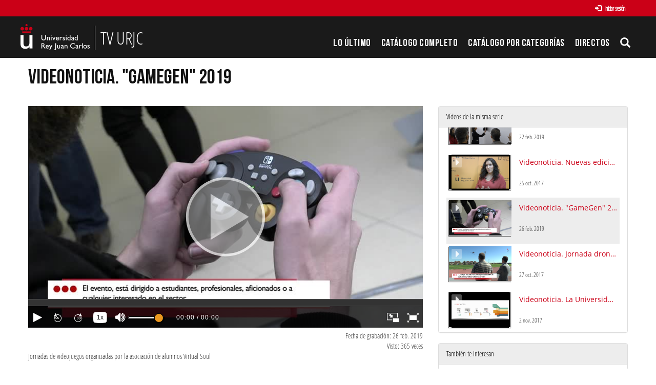

--- FILE ---
content_type: text/html; charset=UTF-8
request_url: https://tv.urjc.es/video/5c7574b7d68b14a2058b45f1
body_size: 7964
content:
<!doctype html>
<html class="" lang="es">
<head>
                <meta name="viewport" content="initial-scale=1">
        <meta http-equiv="X-UA-Compatible" content="IE=edge,chrome=1">
        <!--[if lt IE 9]>
        <script src="http://html5shim.googlecode.com/svn/trunk/html5.js"></script>
        <![endif]-->
        <meta charset="UTF-8"/>
                    <meta name="robots" content="index, follow"/>
                <meta name="revisit-after" content="1 days"/>
        <meta name="language" content="es"/>
        <meta name="keywords" content="webtv, tv, University, URJC, pumukit - "/>
    

                            <meta property="og:url" content="https://tv.urjc.es/video/5c7574b7d68b14a2058b45f1" />
        <meta property="og:type" content="video.other" />
        <meta property="og:title" content="Videonoticia. &quot;GameGen&quot; 2019" />
        <meta property="og:description" content="Jornadas de videojuegos organizadas por la asociación de alumnos Virtual Soul" />
        <meta property="og:image" content="https://tv.urjc.es/uploads/pic/series/59bbb0a0d68b14e3608b456d/video/5c7574b7d68b14a2058b45f1/190226181745.jpg" />
        <title>TV URJC - Videonoticia. &quot;GameGen&quot; 2019</title>

            <link href="/bundles/pumukitwebtv/css/bootstrap.min.css" type="text/css" rel="stylesheet" media="screen"/>
        <link href="/webtv/css/webtv.css" type="text/css" rel="stylesheet" media="screen"/>
            
                <script src="/bundles/pumukitwebtv/js/jquery.min.js" type="text/javascript"></script>
        <script src="/bundles/pumukitwebtv/js/bootstrap.min.js" type="text/javascript"></script>
    

    <script>
        $(document).ready(function() {
            $.ajax({
                url: "/security/edit/5c7574b7d68b14a2058b45f1",
                method: 'GET',
                success: function (response) {
                    $('.edit-button').html(response);
                }
            });
        });
    </script>

        <link rel="icon" type="image/x-icon" href="/bundles/pumukiturjcwebtv/images/favicon.ico"/>
</head>
<body class="">
            <div class="container-fluid">
        <!--HEADER-->
        <div class="row header visible-lg">
            <div class="header" id="header-upperbar">
            <div class="header-content">
                <div class="row">
                    <div class="col-xs-12">
          <span class="pull-right">
            <div class="col-xs-12">
  
      <a href="https://tv.urjc.es/auth" type="button" class="login-button btn btn-xs btn-default" title="Log in">
      <span class="glyphicon glyphicon-log-in"></span> Iniciar sesión    </a>
  </div>

              </span>
                    </div>
                </div>
            </div>
        </div>
        <div class="header-content">
            <div class="row">
                <div class="col-xs-4 logo">
                    <a href="https://tv.urjc.es/" style="overflow: hidden" class="visible-lg">
                        <img src="/bundles/pumukiturjcwebtv/images/Logos/URJC-Logo.png" style="max-height:100%; float: left">
                        <span class="logo-title" style="float: left">TV URJC</span>
                    </a>
                </div>
                <div class="col-xs-8">
                    <div class="vertical-menu menu-block">
    <div class="clear"></div>
    <ul class="gf-menu gf-splitmenu l1 top">
        <li class="parent ">
            <a class="item" href="/latestuploads">
                Lo último
            </a>
        </li>
        <li class="parent ">
            <a class="item" href="/mediateca/alphabetically">
                Catálogo Completo            </a>
        </li>
        <li class="parent ">
            <a class="item" href="/categories">
                Catálogo por categorías            </a>
        </li>
                        <li id="urjc-menu-live-broadcasting" class="parent">
            <a class="item" href="/lives">
                Directos
            </a>
        </li>
        <li class="item173 parent">
                            <a href="#" class="item collapsed" data-toggle="collapse" data-target="#pumukit-navbar-collapse-3">
                                <span class="glyphicon glyphicon-search"></span>
                </a>
        </li>
    </ul>
</div>
<script type="text/javascript">
    var route = "/lives/is/broadcasting";
    var isLiveUrl = 0;
    var isLiveNextUrl = 0;

    if(isLiveUrl != 1) {
        function isBroadcasting() {
            $.ajax(route, {
                type: 'GET',
                success: function (response, textStatus, jqXHR) {
                    if (response['islivebroadcasting']) {
                        if (!isLiveUrl && (!$('#urjc-menu-live-broadcasting').hasClass('live-broadcasting') || !$('#urjc-navbar-toggle-1').hasClass('live-broadcasting') || !$('#urjc-mobile-live-link').hasClass('live-broadcasting'))) {
                            $('#urjc-menu-live-broadcasting').addClass('live-broadcasting');
                            $('#urjc-navbar-toggle-1').addClass('live-broadcasting');
                            $('#urjc-mobile-live-link').addClass('live-broadcasting');
                        } else if (isLiveUrl && !isLiveNextUrl) {
                            if (window.forcereloadonlive == true) {
                                window.location.reload()
                            }
                        }
                    } else if (!isLiveUrl && ($('#urjc-menu-live-broadcasting').hasClass('live-broadcasting') || $('#urjc-navbar-toggle-1').hasClass('live-broadcasting') || $('#urjc-mobile-live-link').hasClass('live-broadcasting'))) {
                        $('#urjc-menu-live-broadcasting').removeClass('live-broadcasting');
                        $('#urjc-navbar-toggle-1').removeClass('live-broadcasting');
                        $('#urjc-mobile-live-link').removeClass('live-broadcasting');
                    }
                }
            });
        }

        isBroadcasting();

        window.setInterval(function (e) {

            isBroadcasting();
        }, 60000);
    }
</script>
                </div>
            </div>
        </div>
        <div class="collapse" id="pumukit-navbar-collapse-3">
            <div class="container">
                
<div class="search-box">
    <form class="input-group stylish-input-group" method="get" action="/searchmultimediaobjects">
        <label for="search-box-base" class="sr-only">
            Buscar        </label>
        <input type="text" class="form-control" placeholder="Buscar..." name="search" id="search-box-base" />
        <span class="input-group-addon">
            <label for="submit-button-base" class="sr-only">Enviar</label>
            <button type="submit" id="submit-button-base" style="border:0;background:transparent;" title="Enviar">
                <span class="glyphicon glyphicon-search"></span>
            </button>
        </span>
    </form>
</div>
            </div>
        </div>
    </div>
<div class="row hidden-lg">
    <nav class="navbar navbar-default col-lg-3">
    <div class="navbar-header">
        <div class="row mobile_header">
        <span class="navbar-brand">
            <a href="https://tv.urjc.es/" style="overflow: hidden" class="hidden-lg">
    <img src="/bundles/pumukiturjcwebtv/images/Logos/URJC-Logo.png">
</a>
        </span>
            <div class="pull-right">                 <span class="pull-right hidden-xs" style="margin:15px 2px">
                <div class="col-xs-12">
  
      <a href="https://tv.urjc.es/auth" type="button" class="login-button btn btn-xs btn-default" title="Log in">
      <span class="glyphicon glyphicon-log-in"></span> Iniciar sesión    </a>
  </div>

                </span>
                <span class="hidden-xs">
            
            </span>
                                                <button type="button" class="navbar-toggle collapsed" data-toggle="collapse" data-target="#pumukit-navbar-collapse-1" id="urjc-navbar-toggle-1">
                    <span class="sr-only">TOGGLE NAVIGATION</span>
                    <span class="icon-bar"></span>
                    <span class="icon-bar"></span>
                    <span class="icon-bar"></span>
                </button>
                <button type="button" class="navbar-toggle collapsed" data-toggle="collapse" data-target="#pumukit-navbar-collapse-2">
                    <span class="sr-only">TOGGLE SEARCH</span>
                    <span class="glyphicon glyphicon-search"></span>
                </button>
            </div>
        </div>
        <div class="collapse navbar-collapse" id="pumukit-navbar-collapse-2">
            
<div class="search-box">
    <form class="input-group stylish-input-group" method="get" action="/searchmultimediaobjects">
        <label for="search-box-mobile" class="sr-only">
            Buscar        </label>
        <input type="text" class="form-control" placeholder="Buscar..." name="search" id="search-box-mobile" />
        <span class="input-group-addon">
            <label for="submit-button-mobile" class="sr-only">Enviar</label>
            <button type="submit" id="submit-button-mobile" style="border:0;background:transparent;" title="Enviar">
                <span class="glyphicon glyphicon-search"></span>
            </button>
        </span>
    </form>
</div>
        </div>
    </div>
    <div class="row">
        <div class="collapse navbar-collapse" id="pumukit-navbar-collapse-1">
            <div class="row widget slidebar">
    <ul class="nav navbar-nav">
        <!-- Announces -->
        <li>
            <a href="/latestuploads"
               class="element ">
                Lo último
            </a>
        </li>

        <!-- Mediateca -->
        <li>
            <a href="/mediateca/alphabetically" class="element ">
                Catálogo Completo            </a>
        </li>

        <!-- Videos by category -->
        <li>
            <a href="/categories" class="element ">
                Catálogo por categorías            </a>
        </li>

                <!-- Live Channels -->
        <li>
            <a id="urjc-mobile-live-link" href="/lives" class="element ">
                Directos
            </a>
        </li>

        <li class="dropdown">
            <a href="#" class="dropdown-toggle" data-toggle="dropdown" role="button" aria-haspopup="true" aria-expanded="false">
                Canales Temáticos                <span class="caret"></span>
            </a>
            <ul class="dropdown-menu">
                                <li style="text-align:center; padding: 10px 20px;">
                    <a href="/video/58065cf3d68b14c5068b4568" class="element">
                        <img src="/bundles/pumukiturjcwebtv/images/other/video-presentacion-canales-thumbnail.png"/>
                    </a>
                </li>
                                <li role="separator" class="divider"></li>
                <li>
                    <a class="element" href="https://www.youtube.com/user/universidadurjc" target="_blank">
                        Youtube                    </a>
                </li>
            </ul>
        </li>

    </ul>
    <ul class="nav navbar-nav visible-xs">
        <li>
            <div class="col-xs-12">
  
      <a href="https://tv.urjc.es/auth" type="button" class="login-button btn btn-xs btn-default" title="Log in">
      <span class="glyphicon glyphicon-log-in"></span> Iniciar sesión    </a>
  </div>

            </li>
    </ul>
</div>


        </div><!--END navbar-collapse-->
    </div>
</nav>
</div>
        <!--BREADCRUMBS-->
        <div class="row breadcrumbs_color">
            <div class="breadcrumbs_wrapper" role="navigation">
                <div class="col-md-12">
    <ol class="breadcrumb">
        <li>
            <a href="/" >
                TV URJC
            </a>
        </li>

                    <li>
                <a href="/mediateca" >
                    Todos
                </a>
            </li>
        
                    <li>
                <a id="breadcrumbs_series_a" href="/series/59bbb0a0d68b14e3608b456d" >
                    Departamento de Comunicación. Videonoticias
                </a>
            </li>
        
                    <li>
                <a id="breadcrumbs_mmobj_a" href="/video/5c7574b7d68b14a2058b45f1" class="active" >
                    Videonoticia. &quot;GameGen&quot; 2019
                </a>
            </li>
            </ol>
</div>

<script type="text/javascript">
    $(function () {
        var breadcrumbs_seriesa = $('#breadcrumbs_series_a');
        var breadcrumbs_mmobja = $('#breadcrumbs_mmobj_a');
        if (!breadcrumbs_mmobja.length && !breadcrumbs_seriesa.length) {
            return false;
        }
        var breadcrumbLiHeight = ($('.breadcrumb li').first().height()) + 8;
        var breadcrumbHeight = ($('.breadcrumb').height());
        var breadcrumbSeriesTitle = breadcrumbs_seriesa.height();
        var appendSeries, appendMultimediaObject = false;
        while (((breadcrumbSeriesTitle + 3) > breadcrumbLiHeight) || (breadcrumbHeight > breadcrumbLiHeight)) {
            if (breadcrumbs_seriesa.text().trim().length > 20) {
                breadcrumbs_seriesa.text(breadcrumbs_seriesa.text().substring(0, breadcrumbs_seriesa.text().trim().length - 1));
                appendSeries = true;
            } else {
                breadcrumbs_mmobja.text(breadcrumbs_mmobja.text().substring(0, breadcrumbs_mmobja.text().trim().length - 1));
                if(breadcrumbs_mmobja.text().trim().length < 20) {
                    break;
                }
                appendMultimediaObject = true;
            }
            breadcrumbSeriesTitle = $('.breadcrumb').height();
            breadcrumbHeight = ($('.breadcrumb').height());
        }
        if (appendMultimediaObject) breadcrumbs_mmobja.append("...");
        if (appendSeries) breadcrumbs_seriesa.append("...");
    });
</script>

            </div>
        </div>
        <div class="row pmk-content">
            <div class="wrapper-center">
                <!--LATERAL_MENU-->
                <div class="col-lg-3 hidden">
                    <div class="row widget slidebar">
    <ul>
        <!-- Channels -->
        <li class="menu-title">
            <h2>
                <span class="glyphicon glyphicon-star" style="font-size: 17px" aria-hidden="true"></span>
                Canales Temáticos            </h2>
        </li>

                                <li style="text-align:center; padding: 10px 20px;">
              <a href="/video/58065cf3d68b14c5068b4568">
                <img src="/bundles/pumukiturjcwebtv/images/other/video-presentacion-canales-thumbnail.png" />
              </a>
            </li>
        
        
    </ul>

    <ul>
        <li class="menu-title">
            <h2>
                <span class="glyphicon glyphicon-play-circle" style="font-size: 17px" aria-hidden="true"></span>
                Canales AV            </h2>
        </li>
        <!-- Youtube -->
        <li>
            <a class="element" href="https://www.youtube.com/user/universidadurjc" target="_blank">
                Youtube            </a>
        </li>

        <!-- Statistics -->
        <li class="menu-title">
            <h2>
                <span class="glyphicon glyphicon-stats" style="font-size: 17px" aria-hidden="true"></span>
                Estadísticas            </h2>
        </li>

        <div class="widget_Slidebar" id="total">

    <div class="" style="padding: 15px 15px">
        <div class="row">
            <div class="col-xs-4">
                <div class="stats-circle center-block" style="background-color: #349141">
                    <div>
                        638
                    </div>
                    <div class="stats-label">Serie</div>
                </div>
            </div>
            <div class="col-xs-4">
                <div class="stats-circle center-block" style="background-color: #E07E03">
                    <div>
                        6541
                    </div>
                    <div class="stats-label">Vídeos</div>
                </div>
            </div>
            <div class="col-xs-4">
                <div class="stats-circle center-block" style="background-color: #225594">
                    <div>
                        3324.57
                    </div>
                    <div class="stats-label">Horas</div>
                </div>
            </div>
        </div>
    </div>
</div>


        <!-- Share -->
        <li class="menu-title">
            <h2>
                <span class="glyphicon glyphicon-send" style="font-size: 17px" aria-hidden="true"></span>
                Comparte            </h2>
        </li>

        <!-- Go to www.addthis.com/dashboard to customize your tools -->
<!-- Go to www.addthis.com/dashboard to customize your tools -->
<div style="text-align:center;">
    <div class="addthis_sharing_toolbox">&nbsp;</div>
</div>
    </ul>
</div>

                    <div class="clearfix"></div>
                </div>
                <!--MAIN BODY-->
                <div class="main-content-wrapper">
                    <div class="main-content ">
                        
    <div class="col-xs-12">
        <h1 class="qa-player-title title-for-crumbs always-hide">
            Videonoticia. &quot;GameGen&quot; 2019
            <span class="pull-right edit-button"></span>
        </h1>
    </div>
    <div class="col-lg-8 col-md-7">
        <span class="hidden-sm hidden-xs"><br/></span>
                            <script>
    function resizeFrame(elem) {
        var width = $(elem).width();
        var height = width / 16 * 9;
        $(elem).height(height);
    }

    $(window).resize(function () {
        resizeFrame($('#paellaiframe'));
    });

    $(window).on("load", function() {
        $("#paellaiframe").focus();
    });
</script>




<iframe src="/videoplayer/5c7574b7d68b14a2058b45f1?autostart=true"
        id="paellaiframe"
        frameborder="0"
        border="0"
        width="100%"
        onload="resizeFrame(this)"
        height="500px"
        scrolling="no"
        title="player"
        allowfullscreen>
</iframe>
        
        <!--INFO-->
<!--Multimedia object tags-->
<div class="row">
    <div class="qa-player-share-tags col-xs-12">
    </div>
</div>
<!--VIEWED/DATE-->
<div class="row">
    <div class="col-xs-12">
        <div class="qa-player-recording-date date">
            Fecha de grabación: 26 feb. 2019
        </div>
    </div>
</div>
<div class="row">
    <div class="col-xs-12">
        <div class="qa-player-viewed num_views">
            Visto: 365
                            veces                    </div>
    </div>
</div>
<!--CHAPTER MARKS-->

<!--SUBTITLE/DESCRIPTION-->
<div class="row">
    <div class="col-xs-12">
        <div class="mmobj-subtitle">
                    </div>
        <p class="qa-player-description description">
            Jornadas de videojuegos organizadas por la asociación de alumnos Virtual Soul
        </p>

                                    <div class="qa-player-series video-series">
                    serie:
                    <a href="/series/59bbb0a0d68b14e3608b456d">
                        Departamento de Comunicación. Videonoticias
                    </a>
                </div>
                            <!-- PERSONS ACT -->
        <div class="qa-player-roles persons">
                                </div>
    </div>
</div>
<br>
<div class="row">
    <div class="col-sm-6">

        <div class="panel panel-default">
            <div class="panel-heading">
                Archivos adjuntos            </div>
            <div class="panel-body">
                
                                <!--MATERIALS-->
                                <!--LINKS-->
                                                    <strong>No hay archivos adjuntos</strong>
                            </div>
        </div>
    </div>
    <div class="col-sm-6">
        <!--Share multimedia object in facebook, google+ and twitter-->
<div class="panel panel-default share_mmobj">
    <div class="panel-heading" data-toggle="collapse" data-target="#shareBars" aria-expanded="false" aria-controls="shareBars" role="button">
        <strong>
            Compartir este vídeo            <span class="glyphicon glyphicon-chevron-up pull-right"></span>
        </strong>
    </div>
    <ul class="list-group collapse in" id="shareBars">
        <!-- Go to www.addthis.com/dashboard to customize your tools -->
<!-- Go to www.addthis.com/dashboard to customize your tools -->
<div style="text-align:center;">
    <div class="addthis_sharing_toolbox">&nbsp;</div>
</div>

        <script>
            function toggleChevron(e) {
                $(e.target)
                    .prev('.panel-heading')
                    .find('span.glyphicon')
                    .toggleClass('glyphicon-chevron-down glyphicon-chevron-up');
            }

            $('#shareBars').on('hide.bs.collapse', toggleChevron);
            $('#shareBars').on('show.bs.collapse', toggleChevron);
        </script>

        <li class="list-group-item">
            <div class="share_url">
                <span>IFRAME:</span>
                                                                                                    <input type="text" value="<iframe src='https://tv.urjc.es/iframe/5c7574b7d68b14a2058b45f1' id='pumukitiframe' frameborder='0' border='0' width='100%' height='500px' allowfullscreen></iframe>" onclick="this.select()" style="width: 70%; border: 1px solid #ccc; float:right; padding: 0; margin: 0;" readonly="readonly"/>

            </div>
        </li>
    </ul>
</div>
    </div>
</div>
<br>

    </div>
    <div class="col-lg-4 col-md-5">
        <span class="hidden-sm hidden-xs"><br/></span>
                    <div class="panel panel-default panel-series">
    <div class="panel-heading">
        Vídeos de la misma serie    </div>
    <div class="panel-body">
        
    <div class="col-xs-12 ">
                                    <div class="row">
            <div class="minimmobj" style="cursor:pointer;" onclick="window.location='https://tv.urjc.es/video/59b2845ad68b14ac298b4567'">
                <div class="minithumbnail">
                    <a href="https://tv.urjc.es/video/59b2845ad68b14ac298b4567">
                        <div class="media-object play_icon small" alt=""></div>
                        <img class="media-object thumbnailimg" src="/uploads/pic/59b2845ad68b14ac298b4567/Captura de pantalla 2017-10-25 a la(s) 17.08.11.png" alt="thumbnailimg">
                        <div class="minithumbnailholder"></div>
                    </a>
                </div>
                <div class="miniinfo-wrapper">
                    <div class="miniinfo">
                        <a href="https://tv.urjc.es/video/59b2845ad68b14ac298b4567">
                            <div class="title">
                                                                Videonoticia. Un alumno de la URJC lleva prótesis a Kenia
                            </div>
                        </a>
                        <div class="subtitle">
                            <small></small>
                        </div>
                        <div class="pull-left date">
                            <small>8 sept. 2017</small>
                        </div>
                    </div>
                </div>
            </div>
        </div>
    </div>
    <div class="col-xs-12 ">
                                    <div class="row">
            <div class="minimmobj" style="cursor:pointer;" onclick="window.location='https://tv.urjc.es/video/5c826a14d68b14e50d8b50f2'">
                <div class="minithumbnail">
                    <a href="https://tv.urjc.es/video/5c826a14d68b14e50d8b50f2">
                        <div class="media-object play_icon small" alt=""></div>
                        <img class="media-object thumbnailimg" src="/uploads/pic/series/59bbb0a0d68b14e3608b456d/video/5c826a14d68b14e50d8b50f2/Captura de pantalla 2019-03-08 a las 14.19.49.png" alt="thumbnailimg">
                        <div class="minithumbnailholder"></div>
                    </a>
                </div>
                <div class="miniinfo-wrapper">
                    <div class="miniinfo">
                        <a href="https://tv.urjc.es/video/5c826a14d68b14e50d8b50f2">
                            <div class="title">
                                                                Videonoticia. Campeonas Futbol Sala Femenino
                            </div>
                        </a>
                        <div class="subtitle">
                            <small></small>
                        </div>
                        <div class="pull-left date">
                            <small>8 mar. 2019</small>
                        </div>
                    </div>
                </div>
            </div>
        </div>
    </div>
    <div class="col-xs-12 ">
                                    <div class="row">
            <div class="minimmobj" style="cursor:pointer;" onclick="window.location='https://tv.urjc.es/video/59d4da8cd68b1451088b4567'">
                <div class="minithumbnail">
                    <a href="https://tv.urjc.es/video/59d4da8cd68b1451088b4567">
                        <div class="media-object play_icon small" alt=""></div>
                        <img class="media-object thumbnailimg" src="/uploads/pic/59d4da8cd68b1451088b4567/Captura de pantalla 2017-10-25 a la(s) 17.14.43.png" alt="thumbnailimg">
                        <div class="minithumbnailholder"></div>
                    </a>
                </div>
                <div class="miniinfo-wrapper">
                    <div class="miniinfo">
                        <a href="https://tv.urjc.es/video/59d4da8cd68b1451088b4567">
                            <div class="title">
                                                                Videonoticia. Noche europea de los investigadores 2017
                            </div>
                        </a>
                        <div class="subtitle">
                            <small></small>
                        </div>
                        <div class="pull-left date">
                            <small>4 oct. 2017</small>
                        </div>
                    </div>
                </div>
            </div>
        </div>
    </div>
    <div class="col-xs-12 ">
                                    <div class="row">
            <div class="minimmobj" style="cursor:pointer;" onclick="window.location='https://tv.urjc.es/video/5c8a4360d68b14ff268b46b8'">
                <div class="minithumbnail">
                    <a href="https://tv.urjc.es/video/5c8a4360d68b14ff268b46b8">
                        <div class="media-object play_icon small" alt=""></div>
                        <img class="media-object thumbnailimg" src="/uploads/pic/series/59bbb0a0d68b14e3608b456d/video/5c8a4360d68b14ff268b46b8/Captura de pantalla 2019-03-14 a las 13.07.16.png" alt="thumbnailimg">
                        <div class="minithumbnailholder"></div>
                    </a>
                </div>
                <div class="miniinfo-wrapper">
                    <div class="miniinfo">
                        <a href="https://tv.urjc.es/video/5c8a4360d68b14ff268b46b8">
                            <div class="title">
                                                                Videoreportaje. Universidad Saludable REUS
                            </div>
                        </a>
                        <div class="subtitle">
                            <small></small>
                        </div>
                        <div class="pull-left date">
                            <small>14 mar. 2019</small>
                        </div>
                    </div>
                </div>
            </div>
        </div>
    </div>
    <div class="col-xs-12 ">
                                    <div class="row">
            <div class="minimmobj" style="cursor:pointer;" onclick="window.location='https://tv.urjc.es/video/59e9c662d68b1412778b4571'">
                <div class="minithumbnail">
                    <a href="https://tv.urjc.es/video/59e9c662d68b1412778b4571">
                        <div class="media-object play_icon small" alt=""></div>
                        <img class="media-object thumbnailimg" src="/uploads/pic/59e9c662d68b1412778b4571/Captura de pantalla 2017-10-25 a la(s) 17.12.42.png" alt="thumbnailimg">
                        <div class="minithumbnailholder"></div>
                    </a>
                </div>
                <div class="miniinfo-wrapper">
                    <div class="miniinfo">
                        <a href="https://tv.urjc.es/video/59e9c662d68b1412778b4571">
                            <div class="title">
                                                                 Videonoticia. Semana de la Ciencia 2017 (video promocional)
                            </div>
                        </a>
                        <div class="subtitle">
                            <small></small>
                        </div>
                        <div class="pull-left date">
                            <small>20 oct. 2017</small>
                        </div>
                    </div>
                </div>
            </div>
        </div>
    </div>
    <div class="col-xs-12 ">
                                    <div class="row">
            <div class="minimmobj" style="cursor:pointer;" onclick="window.location='https://tv.urjc.es/video/5c94d751d68b149f368b5015'">
                <div class="minithumbnail">
                    <a href="https://tv.urjc.es/video/5c94d751d68b149f368b5015">
                        <div class="media-object play_icon small" alt=""></div>
                        <img class="media-object thumbnailimg" src="/uploads/pic/series/59bbb0a0d68b14e3608b456d/video/5c94d751d68b149f368b5015/Captura de pantalla 2019-03-22 a las 17.31.43.png" alt="thumbnailimg">
                        <div class="minithumbnailholder"></div>
                    </a>
                </div>
                <div class="miniinfo-wrapper">
                    <div class="miniinfo">
                        <a href="https://tv.urjc.es/video/5c94d751d68b149f368b5015">
                            <div class="title">
                                                                Videonoticia. Resumen Harvard WORLDMUN 19
                            </div>
                        </a>
                        <div class="subtitle">
                            <small></small>
                        </div>
                        <div class="pull-left date">
                            <small>22 mar. 2019</small>
                        </div>
                    </div>
                </div>
            </div>
        </div>
    </div>
    <div class="col-xs-12 ">
                                    <div class="row">
            <div class="minimmobj" style="cursor:pointer;" onclick="window.location='https://tv.urjc.es/video/59f0a364d68b14b1408b456b'">
                <div class="minithumbnail">
                    <a href="https://tv.urjc.es/video/59f0a364d68b14b1408b456b">
                        <div class="media-object play_icon small" alt=""></div>
                        <img class="media-object thumbnailimg" src="/uploads/pic/59f0a364d68b14b1408b456b/foto_1.jpg" alt="thumbnailimg">
                        <div class="minithumbnailholder"></div>
                    </a>
                </div>
                <div class="miniinfo-wrapper">
                    <div class="miniinfo">
                        <a href="https://tv.urjc.es/video/59f0a364d68b14b1408b456b">
                            <div class="title">
                                                                Videonoticia. Exposición &quot;Fondo documental Marino Gómez-Santos: Una semblanza del siglo XX&quot;
                            </div>
                        </a>
                        <div class="subtitle">
                            <small></small>
                        </div>
                        <div class="pull-left date">
                            <small>25 oct. 2017</small>
                        </div>
                    </div>
                </div>
            </div>
        </div>
    </div>
    <div class="col-xs-12 ">
                                    <div class="row">
            <div class="minimmobj" style="cursor:pointer;" onclick="window.location='https://tv.urjc.es/video/5c98d7b6d68b1417708b4bf7'">
                <div class="minithumbnail">
                    <a href="https://tv.urjc.es/video/5c98d7b6d68b1417708b4bf7">
                        <div class="media-object play_icon small" alt=""></div>
                        <img class="media-object thumbnailimg" src="/uploads/pic/series/59bbb0a0d68b14e3608b456d/video/5c98d7b6d68b1417708b4bf7/Captura de pantalla 2019-03-25 a las 13.29.25.png" alt="thumbnailimg">
                        <div class="minithumbnailholder"></div>
                    </a>
                </div>
                <div class="miniinfo-wrapper">
                    <div class="miniinfo">
                        <a href="https://tv.urjc.es/video/5c98d7b6d68b1417708b4bf7">
                            <div class="title">
                                                                Videonoticia. &quot;Aula&quot; 2019
                            </div>
                        </a>
                        <div class="subtitle">
                            <small></small>
                        </div>
                        <div class="pull-left date">
                            <small>25 mar. 2019</small>
                        </div>
                    </div>
                </div>
            </div>
        </div>
    </div>
    <div class="col-xs-12 ">
                                    <div class="row">
            <div class="minimmobj" style="cursor:pointer;" onclick="window.location='https://tv.urjc.es/video/59bbb10ad68b14b5638b4567'">
                <div class="minithumbnail">
                    <a href="https://tv.urjc.es/video/59bbb10ad68b14b5638b4567">
                        <div class="media-object play_icon small" alt=""></div>
                        <img class="media-object thumbnailimg" src="/uploads/pic/series/59bbb0a0d68b14e3608b456d/video/59bbb10ad68b14b5638b4567/170915132605.jpg" alt="thumbnailimg">
                        <div class="minithumbnailholder"></div>
                    </a>
                </div>
                <div class="miniinfo-wrapper">
                    <div class="miniinfo">
                        <a href="https://tv.urjc.es/video/59bbb10ad68b14b5638b4567">
                            <div class="title">
                                                                Videonoticia. Noche europea de los investigadores 2017 (video promocional)
                            </div>
                        </a>
                        <div class="subtitle">
                            <small></small>
                        </div>
                        <div class="pull-left date">
                            <small>15 sept. 2017</small>
                        </div>
                    </div>
                </div>
            </div>
        </div>
    </div>
    <div class="col-xs-12 ">
                                    <div class="row">
            <div class="minimmobj" style="cursor:pointer;" onclick="window.location='https://tv.urjc.es/video/5c6ff982d68b14eb528b4e23'">
                <div class="minithumbnail">
                    <a href="https://tv.urjc.es/video/5c6ff982d68b14eb528b4e23">
                        <div class="media-object play_icon small" alt=""></div>
                        <img class="media-object thumbnailimg" src="/uploads/pic/series/59bbb0a0d68b14e3608b456d/video/5c6ff982d68b14eb528b4e23/5c6ffe2bf3e8c.jpeg" alt="thumbnailimg">
                        <div class="minithumbnailholder"></div>
                    </a>
                </div>
                <div class="miniinfo-wrapper">
                    <div class="miniinfo">
                        <a href="https://tv.urjc.es/video/5c6ff982d68b14eb528b4e23">
                            <div class="title">
                                                                Videonoticia: Ministra de Industria inaugura el Vivero de Móstoles
                            </div>
                        </a>
                        <div class="subtitle">
                            <small></small>
                        </div>
                        <div class="pull-left date">
                            <small>22 feb. 2019</small>
                        </div>
                    </div>
                </div>
            </div>
        </div>
    </div>
    <div class="col-xs-12 ">
                                    <div class="row">
            <div class="minimmobj" style="cursor:pointer;" onclick="window.location='https://tv.urjc.es/video/59f0a5fdd68b14dc4a8b456e'">
                <div class="minithumbnail">
                    <a href="https://tv.urjc.es/video/59f0a5fdd68b14dc4a8b456e">
                        <div class="media-object play_icon small" alt=""></div>
                        <img class="media-object thumbnailimg" src="/uploads/pic/59f0a5fdd68b14dc4a8b456e/Captura de pantalla 2017-10-25 a la(s) 16.58.34.png" alt="thumbnailimg">
                        <div class="minithumbnailholder"></div>
                    </a>
                </div>
                <div class="miniinfo-wrapper">
                    <div class="miniinfo">
                        <a href="https://tv.urjc.es/video/59f0a5fdd68b14dc4a8b456e">
                            <div class="title">
                                                                Videonoticia. Nuevas ediciones de los cursos online, masivos y abiertos de URJCx
                            </div>
                        </a>
                        <div class="subtitle">
                            <small></small>
                        </div>
                        <div class="pull-left date">
                            <small>25 oct. 2017</small>
                        </div>
                    </div>
                </div>
            </div>
        </div>
    </div>
    <div class="col-xs-12 current">
                                    <div class="row">
            <div class="minimmobj" style="cursor:pointer;" onclick="window.location='https://tv.urjc.es/video/5c7574b7d68b14a2058b45f1'">
                <div class="minithumbnail">
                    <a href="https://tv.urjc.es/video/5c7574b7d68b14a2058b45f1">
                        <div class="media-object play_icon small" alt=""></div>
                        <img class="media-object thumbnailimg" src="/uploads/pic/series/59bbb0a0d68b14e3608b456d/video/5c7574b7d68b14a2058b45f1/190226181745.jpg" alt="thumbnailimg">
                        <div class="minithumbnailholder"></div>
                    </a>
                </div>
                <div class="miniinfo-wrapper">
                    <div class="miniinfo">
                        <a href="https://tv.urjc.es/video/5c7574b7d68b14a2058b45f1">
                            <div class="title">
                                                                Videonoticia. &quot;GameGen&quot; 2019
                            </div>
                        </a>
                        <div class="subtitle">
                            <small></small>
                        </div>
                        <div class="pull-left date">
                            <small>26 feb. 2019</small>
                        </div>
                    </div>
                </div>
            </div>
        </div>
    </div>
    <div class="col-xs-12 ">
                                    <div class="row">
            <div class="minimmobj" style="cursor:pointer;" onclick="window.location='https://tv.urjc.es/video/59f326ddd68b145d318b4590'">
                <div class="minithumbnail">
                    <a href="https://tv.urjc.es/video/59f326ddd68b145d318b4590">
                        <div class="media-object play_icon small" alt=""></div>
                        <img class="media-object thumbnailimg" src="/uploads/pic/59f326ddd68b145d318b4590/fotodron.jpg" alt="thumbnailimg">
                        <div class="minithumbnailholder"></div>
                    </a>
                </div>
                <div class="miniinfo-wrapper">
                    <div class="miniinfo">
                        <a href="https://tv.urjc.es/video/59f326ddd68b145d318b4590">
                            <div class="title">
                                                                Videonoticia. Jornada dron en Campus de Fuenlabrada de la URJC
                            </div>
                        </a>
                        <div class="subtitle">
                            <small></small>
                        </div>
                        <div class="pull-left date">
                            <small>27 oct. 2017</small>
                        </div>
                    </div>
                </div>
            </div>
        </div>
    </div>
    <div class="col-xs-12 ">
                                    <div class="row">
            <div class="minimmobj" style="cursor:pointer;" onclick="window.location='https://tv.urjc.es/video/59fb15dbd68b148a038b4570'">
                <div class="minithumbnail">
                    <a href="https://tv.urjc.es/video/59fb15dbd68b148a038b4570">
                        <div class="media-object play_icon small" alt=""></div>
                        <img class="media-object thumbnailimg" src="/uploads/pic/59fb15dbd68b148a038b4570/Captura de pantalla 2017-11-02 a la(s) 15.51.11.png" alt="thumbnailimg">
                        <div class="minithumbnailholder"></div>
                    </a>
                </div>
                <div class="miniinfo-wrapper">
                    <div class="miniinfo">
                        <a href="https://tv.urjc.es/video/59fb15dbd68b148a038b4570">
                            <div class="title">
                                                                Videonoticia. La Universidad en cifras
                            </div>
                        </a>
                        <div class="subtitle">
                            <small></small>
                        </div>
                        <div class="pull-left date">
                            <small>2 nov. 2017</small>
                        </div>
                    </div>
                </div>
            </div>
        </div>
    </div>
    <div class="col-xs-12 ">
                                    <div class="row">
            <div class="minimmobj" style="cursor:pointer;" onclick="window.location='https://tv.urjc.es/video/5a0c0f8ed68b1462018b4576'">
                <div class="minithumbnail">
                    <a href="https://tv.urjc.es/video/5a0c0f8ed68b1462018b4576">
                        <div class="media-object play_icon small" alt=""></div>
                        <img class="media-object thumbnailimg" src="/uploads/pic/5a0c0f8ed68b1462018b4576/rector_vicerrectores.jpg" alt="thumbnailimg">
                        <div class="minithumbnailholder"></div>
                    </a>
                </div>
                <div class="miniinfo-wrapper">
                    <div class="miniinfo">
                        <a href="https://tv.urjc.es/video/5a0c0f8ed68b1462018b4576">
                            <div class="title">
                                                                Videonoticias. Nombramiento de nuevos vicerrectores
                            </div>
                        </a>
                        <div class="subtitle">
                            <small></small>
                        </div>
                        <div class="pull-left date">
                            <small>15 nov. 2017</small>
                        </div>
                    </div>
                </div>
            </div>
        </div>
    </div>
    <div class="col-xs-12 ">
                                    <div class="row">
            <div class="minimmobj" style="cursor:pointer;" onclick="window.location='https://tv.urjc.es/video/5a0eaf10d68b14af188b456a'">
                <div class="minithumbnail">
                    <a href="https://tv.urjc.es/video/5a0eaf10d68b14af188b456a">
                        <div class="media-object play_icon small" alt=""></div>
                        <img class="media-object thumbnailimg" src="/uploads/pic/5a0eaf10d68b14af188b456a/00026.00_00_20_12.Imagen fija001.jpg" alt="thumbnailimg">
                        <div class="minithumbnailholder"></div>
                    </a>
                </div>
                <div class="miniinfo-wrapper">
                    <div class="miniinfo">
                        <a href="https://tv.urjc.es/video/5a0eaf10d68b14af188b456a">
                            <div class="title">
                                                                Videonoticia. Fórmula URJC
                            </div>
                        </a>
                        <div class="subtitle">
                            <small></small>
                        </div>
                        <div class="pull-left date">
                            <small>17 nov. 2017</small>
                        </div>
                    </div>
                </div>
            </div>
        </div>
    </div>
    <div class="col-xs-12 ">
                                    <div class="row">
            <div class="minimmobj" style="cursor:pointer;" onclick="window.location='https://tv.urjc.es/video/5a15e3d5d68b1423638b4571'">
                <div class="minithumbnail">
                    <a href="https://tv.urjc.es/video/5a15e3d5d68b1423638b4571">
                        <div class="media-object play_icon small" alt=""></div>
                        <img class="media-object thumbnailimg" src="/uploads/pic/5a15e3d5d68b1423638b4571/foto1.jpg" alt="thumbnailimg">
                        <div class="minithumbnailholder"></div>
                    </a>
                </div>
                <div class="miniinfo-wrapper">
                    <div class="miniinfo">
                        <a href="https://tv.urjc.es/video/5a15e3d5d68b1423638b4571">
                            <div class="title">
                                                                Videonoticia. Semana de la ciencia 2017
                            </div>
                        </a>
                        <div class="subtitle">
                            <small></small>
                        </div>
                        <div class="pull-left date">
                            <small>22 nov. 2017</small>
                        </div>
                    </div>
                </div>
            </div>
        </div>
    </div>
    <div class="col-xs-12 ">
                                    <div class="row">
            <div class="minimmobj" style="cursor:pointer;" onclick="window.location='https://tv.urjc.es/video/5a2145c0d68b140c188b4580'">
                <div class="minithumbnail">
                    <a href="https://tv.urjc.es/video/5a2145c0d68b140c188b4580">
                        <div class="media-object play_icon small" alt=""></div>
                        <img class="media-object thumbnailimg" src="/uploads/pic/5a2145c0d68b140c188b4580/foto1.jpg" alt="thumbnailimg">
                        <div class="minithumbnailholder"></div>
                    </a>
                </div>
                <div class="miniinfo-wrapper">
                    <div class="miniinfo">
                        <a href="https://tv.urjc.es/video/5a2145c0d68b140c188b4580">
                            <div class="title">
                                                                Videonoticia. Orquesta de la URJC
                            </div>
                        </a>
                        <div class="subtitle">
                            <small></small>
                        </div>
                        <div class="pull-left date">
                            <small>1 dic. 2017</small>
                        </div>
                    </div>
                </div>
            </div>
        </div>
    </div>
    <div class="col-xs-12 ">
                                    <div class="row">
            <div class="minimmobj" style="cursor:pointer;" onclick="window.location='https://tv.urjc.es/video/5a26e60cd68b14eb728b4583'">
                <div class="minithumbnail">
                    <a href="https://tv.urjc.es/video/5a26e60cd68b14eb728b4583">
                        <div class="media-object play_icon small" alt=""></div>
                        <img class="media-object thumbnailimg" src="/uploads/pic/5a26e60cd68b14eb728b4583/Captura de pantalla 2017-12-18 a la(s) 14.11.05.png" alt="thumbnailimg">
                        <div class="minithumbnailholder"></div>
                    </a>
                </div>
                <div class="miniinfo-wrapper">
                    <div class="miniinfo">
                        <a href="https://tv.urjc.es/video/5a26e60cd68b14eb728b4583">
                            <div class="title">
                                                                Videonoticia. Teatro Real
                            </div>
                        </a>
                        <div class="subtitle">
                            <small></small>
                        </div>
                        <div class="pull-left date">
                            <small>5 dic. 2017</small>
                        </div>
                    </div>
                </div>
            </div>
        </div>
    </div>
    <div class="col-xs-12 ">
                                    <div class="row">
            <div class="minimmobj" style="cursor:pointer;" onclick="window.location='https://tv.urjc.es/video/5a3d0b2dd68b145a2a8b456a'">
                <div class="minithumbnail">
                    <a href="https://tv.urjc.es/video/5a3d0b2dd68b145a2a8b456a">
                        <div class="media-object play_icon small" alt=""></div>
                        <img class="media-object thumbnailimg" src="/uploads/pic/5a3d0b2dd68b145a2a8b456a/Captura de pantalla 2018-01-17 a la(s) 17.12.20.png" alt="thumbnailimg">
                        <div class="minithumbnailholder"></div>
                    </a>
                </div>
                <div class="miniinfo-wrapper">
                    <div class="miniinfo">
                        <a href="https://tv.urjc.es/video/5a3d0b2dd68b145a2a8b456a">
                            <div class="title">
                                                                Videonoticia. eSports
                            </div>
                        </a>
                        <div class="subtitle">
                            <small></small>
                        </div>
                        <div class="pull-left date">
                            <small>22 dic. 2017</small>
                        </div>
                    </div>
                </div>
            </div>
        </div>
    </div>
    <div class="col-xs-12 ">
                                    <div class="row">
            <div class="minimmobj" style="cursor:pointer;" onclick="window.location='https://tv.urjc.es/video/5a3d1043d68b14652a8b458b'">
                <div class="minithumbnail">
                    <a href="https://tv.urjc.es/video/5a3d1043d68b14652a8b458b">
                        <div class="media-object play_icon small" alt=""></div>
                        <img class="media-object thumbnailimg" src="/uploads/pic/5a3d1043d68b14652a8b458b/Captura de pantalla 2018-01-17 a la(s) 17.12.48.png" alt="thumbnailimg">
                        <div class="minithumbnailholder"></div>
                    </a>
                </div>
                <div class="miniinfo-wrapper">
                    <div class="miniinfo">
                        <a href="https://tv.urjc.es/video/5a3d1043d68b14652a8b458b">
                            <div class="title">
                                                                Videonoticia. Clínica Universitaria de la URJC
                            </div>
                        </a>
                        <div class="subtitle">
                            <small></small>
                        </div>
                        <div class="pull-left date">
                            <small>22 dic. 2017</small>
                        </div>
                    </div>
                </div>
            </div>
        </div>
    </div>
    <div class="col-xs-12 ">
                                    <div class="row">
            <div class="minimmobj" style="cursor:pointer;" onclick="window.location='https://tv.urjc.es/video/5a3d1254d68b1465538b456d'">
                <div class="minithumbnail">
                    <a href="https://tv.urjc.es/video/5a3d1254d68b1465538b456d">
                        <div class="media-object play_icon small" alt=""></div>
                        <img class="media-object thumbnailimg" src="/uploads/pic/5a3d1254d68b1465538b456d/Captura de pantalla 2018-01-17 a la(s) 17.11.59.png" alt="thumbnailimg">
                        <div class="minithumbnailholder"></div>
                    </a>
                </div>
                <div class="miniinfo-wrapper">
                    <div class="miniinfo">
                        <a href="https://tv.urjc.es/video/5a3d1254d68b1465538b456d">
                            <div class="title">
                                                                Videonoticia. Cascanueces
                            </div>
                        </a>
                        <div class="subtitle">
                            <small></small>
                        </div>
                        <div class="pull-left date">
                            <small>22 dic. 2017</small>
                        </div>
                    </div>
                </div>
            </div>
        </div>
    </div>
    <div class="col-xs-12 ">
                                    <div class="row">
            <div class="minimmobj" style="cursor:pointer;" onclick="window.location='https://tv.urjc.es/video/5a3d14dad68b14515f8b4572'">
                <div class="minithumbnail">
                    <a href="https://tv.urjc.es/video/5a3d14dad68b14515f8b4572">
                        <div class="media-object play_icon small" alt=""></div>
                        <img class="media-object thumbnailimg" src="/uploads/pic/5a3d14dad68b14515f8b4572/Captura de pantalla 2018-01-17 a la(s) 17.11.02.png" alt="thumbnailimg">
                        <div class="minithumbnailholder"></div>
                    </a>
                </div>
                <div class="miniinfo-wrapper">
                    <div class="miniinfo">
                        <a href="https://tv.urjc.es/video/5a3d14dad68b14515f8b4572">
                            <div class="title">
                                                                Videonoticia. Hangar. Laboratorio VI Campus de Fuenlabrada
                            </div>
                        </a>
                        <div class="subtitle">
                            <small></small>
                        </div>
                        <div class="pull-left date">
                            <small>22 dic. 2017</small>
                        </div>
                    </div>
                </div>
            </div>
        </div>
    </div>
    <div class="col-xs-12 ">
                                    <div class="row">
            <div class="minimmobj" style="cursor:pointer;" onclick="window.location='https://tv.urjc.es/video/5a5f73a5d68b14f27a8b4569'">
                <div class="minithumbnail">
                    <a href="https://tv.urjc.es/video/5a5f73a5d68b14f27a8b4569">
                        <div class="media-object play_icon small" alt=""></div>
                        <img class="media-object thumbnailimg" src="/uploads/pic/5a5f73a5d68b14f27a8b4569/Captura de pantalla 2018-01-17 a la(s) 17.18.36.png" alt="thumbnailimg">
                        <div class="minithumbnailholder"></div>
                    </a>
                </div>
                <div class="miniinfo-wrapper">
                    <div class="miniinfo">
                        <a href="https://tv.urjc.es/video/5a5f73a5d68b14f27a8b4569">
                            <div class="title">
                                                                Videonoticia. Feria académica ´UNITOUR`
                            </div>
                        </a>
                        <div class="subtitle">
                            <small></small>
                        </div>
                        <div class="pull-left date">
                            <small>17 ene. 2018</small>
                        </div>
                    </div>
                </div>
            </div>
        </div>
    </div>
    <div class="col-xs-12 ">
                                    <div class="row">
            <div class="minimmobj" style="cursor:pointer;" onclick="window.location='https://tv.urjc.es/video/5a60771cd68b14e6438b456f'">
                <div class="minithumbnail">
                    <a href="https://tv.urjc.es/video/5a60771cd68b14e6438b456f">
                        <div class="media-object play_icon small" alt=""></div>
                        <img class="media-object thumbnailimg" src="/uploads/pic/5a60771cd68b14e6438b456f/Captura de pantalla 2018-01-18 a la(s) 18.05.21.png" alt="thumbnailimg">
                        <div class="minithumbnailholder"></div>
                    </a>
                </div>
                <div class="miniinfo-wrapper">
                    <div class="miniinfo">
                        <a href="https://tv.urjc.es/video/5a60771cd68b14e6438b456f">
                            <div class="title">
                                                                Videonoticias. Resumen 2017
                            </div>
                        </a>
                        <div class="subtitle">
                            <small></small>
                        </div>
                        <div class="pull-left date">
                            <small>18 ene. 2018</small>
                        </div>
                    </div>
                </div>
            </div>
        </div>
    </div>
    <div class="col-xs-12 ">
                                    <div class="row">
            <div class="minimmobj" style="cursor:pointer;" onclick="window.location='https://tv.urjc.es/video/5a671216d68b1429458b4572'">
                <div class="minithumbnail">
                    <a href="https://tv.urjc.es/video/5a671216d68b1429458b4572">
                        <div class="media-object play_icon small" alt=""></div>
                        <img class="media-object thumbnailimg" src="/uploads/pic/5a671216d68b1429458b4572/fot2_electrica.jpg" alt="thumbnailimg">
                        <div class="minithumbnailholder"></div>
                    </a>
                </div>
                <div class="miniinfo-wrapper">
                    <div class="miniinfo">
                        <a href="https://tv.urjc.es/video/5a671216d68b1429458b4572">
                            <div class="title">
                                                                Videonoticia. Nuevo prototipo para mejorar inversores solares
                            </div>
                        </a>
                        <div class="subtitle">
                            <small></small>
                        </div>
                        <div class="pull-left date">
                            <small>23 ene. 2018</small>
                        </div>
                    </div>
                </div>
            </div>
        </div>
    </div>
    <div class="col-xs-12 ">
                                    <div class="row">
            <div class="minimmobj" style="cursor:pointer;" onclick="window.location='https://tv.urjc.es/video/5a68468dd68b14a3458b456b'">
                <div class="minithumbnail">
                    <a href="https://tv.urjc.es/video/5a68468dd68b14a3458b456b">
                        <div class="media-object play_icon small" alt=""></div>
                        <img class="media-object thumbnailimg" src="/uploads/pic/5a68468dd68b14a3458b456b/victoria_prego.jpg" alt="thumbnailimg">
                        <div class="minithumbnailholder"></div>
                    </a>
                </div>
                <div class="miniinfo-wrapper">
                    <div class="miniinfo">
                        <a href="https://tv.urjc.es/video/5a68468dd68b14a3458b456b">
                            <div class="title">
                                                                Videonoticia. Entrevista a Victoria Prego
                            </div>
                        </a>
                        <div class="subtitle">
                            <small></small>
                        </div>
                        <div class="pull-left date">
                            <small>24 ene. 2018</small>
                        </div>
                    </div>
                </div>
            </div>
        </div>
    </div>
    <div class="col-xs-12 ">
                                    <div class="row">
            <div class="minimmobj" style="cursor:pointer;" onclick="window.location='https://tv.urjc.es/video/5a69dee1d68b1423118b4573'">
                <div class="minithumbnail">
                    <a href="https://tv.urjc.es/video/5a69dee1d68b1423118b4573">
                        <div class="media-object play_icon small" alt=""></div>
                        <img class="media-object thumbnailimg" src="/uploads/pic/5a69dee1d68b1423118b4573/frame_1.jpg" alt="thumbnailimg">
                        <div class="minithumbnailholder"></div>
                    </a>
                </div>
                <div class="miniinfo-wrapper">
                    <div class="miniinfo">
                        <a href="https://tv.urjc.es/video/5a69dee1d68b1423118b4573">
                            <div class="title">
                                                                Videonoticias. Victoria Prego honoris causa
                            </div>
                        </a>
                        <div class="subtitle">
                            <small></small>
                        </div>
                        <div class="pull-left date">
                            <small>25 ene. 2018</small>
                        </div>
                    </div>
                </div>
            </div>
        </div>
    </div>
    <div class="col-xs-12 ">
                                    <div class="row">
            <div class="minimmobj" style="cursor:pointer;" onclick="window.location='https://tv.urjc.es/video/5a7199c7d68b14f0168b456b'">
                <div class="minithumbnail">
                    <a href="https://tv.urjc.es/video/5a7199c7d68b14f0168b456b">
                        <div class="media-object play_icon small" alt=""></div>
                        <img class="media-object thumbnailimg" src="/uploads/pic/5a7199c7d68b14f0168b456b/richard_edelaman_3.jpg" alt="thumbnailimg">
                        <div class="minithumbnailholder"></div>
                    </a>
                </div>
                <div class="miniinfo-wrapper">
                    <div class="miniinfo">
                        <a href="https://tv.urjc.es/video/5a7199c7d68b14f0168b456b">
                            <div class="title">
                                                                Videonoticia. Trayectoria Richard Edelman
                            </div>
                        </a>
                        <div class="subtitle">
                            <small></small>
                        </div>
                        <div class="pull-left date">
                            <small>31 ene. 2018</small>
                        </div>
                    </div>
                </div>
            </div>
        </div>
    </div>
    <div class="col-xs-12 ">
                                    <div class="row">
            <div class="minimmobj" style="cursor:pointer;" onclick="window.location='https://tv.urjc.es/video/5a73097dd68b140e1d8b4568'">
                <div class="minithumbnail">
                    <a href="https://tv.urjc.es/video/5a73097dd68b140e1d8b4568">
                        <div class="media-object play_icon small" alt=""></div>
                        <img class="media-object thumbnailimg" src="/uploads/pic/5a73097dd68b140e1d8b4568/foto_edelman_honoris.jpg" alt="thumbnailimg">
                        <div class="minithumbnailholder"></div>
                    </a>
                </div>
                <div class="miniinfo-wrapper">
                    <div class="miniinfo">
                        <a href="https://tv.urjc.es/video/5a73097dd68b140e1d8b4568">
                            <div class="title">
                                                                Videonoticia. Richard Edelman honoris causa
                            </div>
                        </a>
                        <div class="subtitle">
                            <small></small>
                        </div>
                        <div class="pull-left date">
                            <small>1 feb. 2018</small>
                        </div>
                    </div>
                </div>
            </div>
        </div>
    </div>
    </div>
</div>

<script>
    $( document ).ready(function() {
        var element = document.querySelector('.current');
        var panel = document.querySelector('.panel-series .panel-body');
        if (panel && element) {
            panel.scrollTop = element.offsetTop - 200;
        }
    });
</script>

                <div class="panel panel-default nomargin panel-related">
    <div class="panel-heading">
        También te interesan    </div>
    <div class="panel-body">
        
    No existen vídeos de estas características.
    </div>
</div>

    </div>
                        </div>
                </div>
                <div class="clearfix"></div>
            </div>
        </div>
        <!--END MAIN BODY-->
        <!--FOOTER-->
        <div class="row footer_row">
            <footer role="contentinfo">
    <div class="row footer-content">
            <div class="customweb-footer">
        2026 © Universidad Rey Juan Carlos - Calle Tulipán s/n. 28933 Móstoles. Madrid
        <strong>|</strong>
        <a href="/about">Sobre TV URJC</a> <strong>|</strong>
        <a href="/contact">Contacta</a> <strong>|</strong>
        <a href="/faq">FAQ</a> <strong>|</strong>
        <a target="_blank" href="http://www.urjc.es/aviso-legal-urjc">Aviso Legal</a> <strong>|</strong>
        <a target="_blank" href="https://online.urjc.es/es/para-docentes-investigadores/accesibilidad-usabilidad">Accesibilidad</a>
    </div>
    </div>
</footer>
        </div>
                       <div class="powered_by row">
                <div>
                    <img alt="PuMuKIT icon" src="/bundles/pumukitwebtv/images/favicon.ico" style="width: 10px;">
                    <a href="http://pumukit.org">
                        Powered by
                        <span style="font-style: italic">PuMuKIT 3.9.10</span>
                    </a>
                </div>
            </div>
    </div>

    </body>
</html>


--- FILE ---
content_type: text/html; charset=UTF-8
request_url: https://tv.urjc.es/videoplayer/5c7574b7d68b14a2058b45f1?autostart=true
body_size: 2498
content:
<!doctype html>
<html class="" lang="es">
<head>
      <meta name = "viewport" content = "user-scalable=no, initial-scale=1.0, maximum-scale=1.0, width=device-width">
    <base href="/bundles/pumukitpaellaplayer/paella/player/">
          <meta name="viewport" content="initial-scale=1">
        <meta http-equiv="X-UA-Compatible" content="IE=edge,chrome=1">
        <!--[if lt IE 9]>
        <script src="http://html5shim.googlecode.com/svn/trunk/html5.js"></script>
        <![endif]-->
        <meta charset="UTF-8"/>
                    <meta name="robots" content="index, follow"/>
                <meta name="revisit-after" content="1 days"/>
        <meta name="language" content="es"/>
        <meta name="keywords" content="webtv, tv, University, URJC, pumukit - "/>
    

    <title>TV URJC - Videonoticia. &quot;GameGen&quot; 2019</title>

        
  <link rel="stylesheet" href="/bundles/pumukitpaellaplayer/paella/player/resources/bootstrap/css/bootstrap.min.css" type="text/css" media="screen" charset="utf-8">

  <style>
      video {
       background: black;
       box-shadow: 0px 0px 6px #000;
   }

      .captionsBar .editorButton {
       display: none !important;
   }
   .captionsBar select {
       width: 49% !important;
   }

      .footPrintsContainer {
     height: 60px !important;
   }

      .captionsPluginContainer {
     max-width: 400px;
     min-width: 200px;
     width: 30vw !important;
   }

    body {
    touch-action: auto !important;
  }

   
  </style>

    
       <script type="text/javascript" src="javascript/swfobject.js"></script>
   <script type="text/javascript" src="javascript/base.js"></script>
   <script type="text/javascript" src="javascript/traceur-runtime.min.js"></script>
   <script type="text/javascript" src="javascript/jquery.js"></script>
   <script type="text/javascript" src="javascript/lunr.min.js"></script>
   <script type="text/javascript" src="javascript/require.js"></script>
   <script type="text/javascript" src="javascript/paella_player.js"></script>
   <script type="text/javascript" src="../../assets/paella_start.js"></script>
   <script type="text/javascript" src="../../assets/datadelegates.js"></script>
   <script type="text/javascript" src="resources/bootstrap/js/bootstrap.min.js"></script>


        <link rel="icon" type="image/x-icon" href="/bundles/pumukiturjcwebtv/images/favicon.ico"/>
</head>
<body class="">
    <div id="playerContainer" style="display:block;width:100%;">
    </div>
    <style>
        #playerContainer_videoContainer {
            background-color: #222;
            background-image: linear-gradient(to bottom, #333333, #111111);
        }

        #playerContainer_videoContainer_bkg {
            display: none;
        }

                #paella_logo\.png {
            display: none !important;
        }
        
        
                    .buttonPlugin.searchButton{
                display:none !important;
            }

            .buttonPlugin.footPrints{
                display:none !important;
            }
            </style>
    <script>

        localStorage.setItem('opencast_host', "https://oc-engage.urjc.es");
        var isOpencast = "";
        if(isOpencast) {
            localStorage.setItem('opencastId',"");
        } else {
            localStorage.removeItem('opencastId');
        }

        var username = "anonymous";
        var useremail = "anonymous@pumukit.org";

                $(document).bind(paella.events.play, function (event, params) {
          if (!window.notifyVideoPlayedReq) {
            window.notifyVideoPlayedReq = $.post('/trackplayed/5c7575f4d68b14b9238b4567');
          }
        });
        
        $(document).bind(paella.events.loadComplete, function (event, params) {
                            if (!base.userAgent.browser.IsMobileVersion && !document.querySelector("#introContainer")){
                    setTimeout(function () {
                        paella.player.play().catch(function(err) {
                                                    });
                    }, 300);
                }
            
            setTimeout(function () {
                setPaellaProfile("professor_slide");
            }, 300);
        });

        function playPauseCanvas(mainContainer, video){
            const icon = document.createElement('canvas');
            icon.className = 'playButtonOnScreenIcon';
            icon.style.display = (video.autoplay) ? 'none' : 'block';
            if(/^((?!chrome|android).)*safari/i.test(navigator.userAgent)) {
                icon.style.display = 'block';
            }

            mainContainer.appendChild(icon);

            setTimeout(function(){
                const width = jQuery(mainContainer).innerWidth();
                const height = jQuery(mainContainer).innerHeight();

                icon.width = width;
                icon.height = height;

                const iconSize = (width<height) ? width/3 : height/3;

                const ctx = icon.getContext('2d');

                ctx.translate((width-iconSize)/2, (height-iconSize)/2);

                ctx.beginPath();
                ctx.arc(iconSize/2, iconSize/2 ,iconSize/2, 0, 2*Math.PI, true);
                ctx.closePath();

                ctx.strokeStyle = 'white';
                ctx.lineWidth = 10;
                ctx.stroke();
                ctx.fillStyle = '#8f8f8f';
                ctx.fill();

                ctx.beginPath();
                ctx.moveTo(iconSize/3, iconSize/4);
                ctx.lineTo(3*iconSize/4, iconSize/2);
                ctx.lineTo(iconSize/3, 3*iconSize/4);
                ctx.lineTo(iconSize/3, iconSize/4);
                ctx.closePath();
                ctx.fillStyle = 'white';
                ctx.fill();

                ctx.stroke();
            }, 100);

            $(mainContainer).bind('click', function () {
                if(video.paused){
                    icon.style.display = 'none';
                    video.play();
                }else{
                    icon.style.display = 'block';
                    video.pause();
                }
            });
        }

        function introOrTailVideo(typeVideo) {
            const container= document.querySelector("#playerContainer");
            const overlay = document.createElement("overlay");
            const skipContainer = document.createElement("div");
            const video = document.createElement("video");
            const videoContainer = document.createElement("div");

            if (typeVideo == "intro") {
                            } else {
                            }

            video.id = (typeVideo == "intro") ? 'intro' : 'tail';
            video.addEventListener('ended', onEndedVideo);
            video.autoplay = (typeVideo == "intro") ?  "true" : "true";
            video.muted = base.userAgent.browser.IsMobileVersion;

            skipContainer.id = "skipContainer";
            videoContainer.id = (typeVideo == "intro") ? 'introContainer' : 'tailContainer';
            overlay.id = "overlay";
            skipContainer.addEventListener("click", onEndedVideo);

            skipContainer.innerHTML = (typeVideo == "intro") ? 'Next up' : 'Finish';
            
            if(!document.querySelector("#" + video.id)) {
                videoContainer.appendChild(video);
                videoContainer.appendChild(skipContainer);
                videoContainer.appendChild(overlay);
                container.appendChild(videoContainer);
            }

            playPauseCanvas(overlay, video);

            function onEndedVideo() {
                container.removeChild(videoContainer);
                if (typeVideo == "intro") {
                    if(paella.player.videoLoader.loadStatus){
                        setTimeout(function () {
                            paella.player.play();
                        }, 300);
                    }
                }
            }
        }

        var firstPlay = false;

                    loadPaella('playerContainer', '5c7574b7d68b14a2058b45f1');
        
        paella.events.bind(paella.events.endVideo, function (event) {
                        firstPlay = true;
            paella.events.bind(paella.events.play, function (event) {
                            });
        });

        function setPaellaProfile(profileName) {
            $('.viewModeItemButton').removeClass('selected');
            $('.viewModeItemButton.' + profileName).addClass('selected');
            paella.player.setProfile(profileName);
            base.cookies.set("lastProfile", profileName);
        }
    </script>
    </script>
    </body>
</html>
